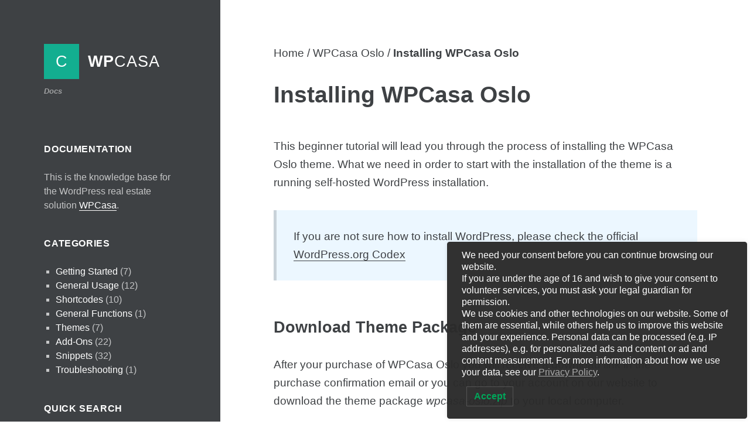

--- FILE ---
content_type: text/html; charset=UTF-8
request_url: https://docs.wpcasa.com/article/installing-wpcasa-oslo/
body_size: 6139
content:
<!DOCTYPE html>
<html lang="en-US" class="no-js">
<head>
	<meta charset="UTF-8">
	<meta name="viewport" content="width=device-width">
	<link rel="profile" href="http://gmpg.org/xfn/11">
	<link rel="pingback" href="https://docs.wpcasa.com/xmlrpc.php">
	<!--[if lt IE 9]>
	<script src="https://docs.wpcasa.com/wp-content/themes/twentyfifteen/js/html5.js"></script>
	<![endif]-->
	<script>(function(html){html.className = html.className.replace(/\bno-js\b/,'js')})(document.documentElement);</script>
<title>Installing WPCasa Oslo | WPCasa Documentation</title>

<!-- Start The SEO Framework by Sybre Waaijer -->
<meta name="description" content="This beginner tutorial will lead you through the process of installing the WPCasa Oslo theme. What we need in order to start with the installation of the theme&#8230;" />
<meta property="og:locale" content="en_US" />
<meta property="og:type" content="website" />
<meta property="og:title" content="Installing WPCasa Oslo | WPCasa Documentation" />
<meta property="og:description" content="This beginner tutorial will lead you through the process of installing the WPCasa Oslo theme. What we need in order to start with the installation of the theme is a running self-hosted WordPress&#8230;" />
<meta property="og:url" content="https://docs.wpcasa.com/article/installing-wpcasa-oslo/" />
<meta property="og:site_name" content="WPCasa Documentation" />
<meta name="twitter:card" content="summary" />
<meta name="twitter:title" content="Installing WPCasa Oslo | WPCasa Documentation" />
<meta name="twitter:description" content="This beginner tutorial will lead you through the process of installing the WPCasa Oslo theme. What we need in order to start with the installation of the theme is a running self-hosted WordPress&#8230;" />
<link rel="canonical" href="https://docs.wpcasa.com/article/installing-wpcasa-oslo/" />
<script type="application/ld+json">{"@context":"https://schema.org","@type":"BreadcrumbList","itemListElement":[{"@type":"ListItem","position":1,"item":{"@id":"https://docs.wpcasa.com/","name":"WPCasa Documentation"}},{"@type":"ListItem","position":2,"item":{"@id":"https://docs.wpcasa.com/article/category/wpcasa-oslo/","name":"WPCasa Oslo"}},{"@type":"ListItem","position":3,"item":{"@id":"https://docs.wpcasa.com/article/installing-wpcasa-oslo/","name":"Installing WPCasa Oslo"}}]}</script>
<!-- End The SEO Framework by Sybre Waaijer | 0.00265s -->

<link rel='dns-prefetch' href='//s.w.org' />
<link rel="alternate" type="application/rss+xml" title="WPCasa Documentation &raquo; Feed" href="https://docs.wpcasa.com/feed/" />
<link rel="alternate" type="application/rss+xml" title="WPCasa Documentation &raquo; Comments Feed" href="https://docs.wpcasa.com/comments/feed/" />
<link rel="alternate" type="application/rss+xml" title="WPCasa Documentation &raquo; Installing WPCasa Oslo Comments Feed" href="https://docs.wpcasa.com/article/installing-wpcasa-oslo/feed/" />
		<script type="text/javascript">
			window._wpemojiSettings = {"baseUrl":"https:\/\/s.w.org\/images\/core\/emoji\/2.2.1\/72x72\/","ext":".png","svgUrl":"https:\/\/s.w.org\/images\/core\/emoji\/2.2.1\/svg\/","svgExt":".svg","source":{"concatemoji":"https:\/\/docs.wpcasa.com\/wp-includes\/js\/wp-emoji-release.min.js?ver=4.7.31"}};
			!function(t,a,e){var r,n,i,o=a.createElement("canvas"),l=o.getContext&&o.getContext("2d");function c(t){var e=a.createElement("script");e.src=t,e.defer=e.type="text/javascript",a.getElementsByTagName("head")[0].appendChild(e)}for(i=Array("flag","emoji4"),e.supports={everything:!0,everythingExceptFlag:!0},n=0;n<i.length;n++)e.supports[i[n]]=function(t){var e,a=String.fromCharCode;if(!l||!l.fillText)return!1;switch(l.clearRect(0,0,o.width,o.height),l.textBaseline="top",l.font="600 32px Arial",t){case"flag":return(l.fillText(a(55356,56826,55356,56819),0,0),o.toDataURL().length<3e3)?!1:(l.clearRect(0,0,o.width,o.height),l.fillText(a(55356,57331,65039,8205,55356,57096),0,0),e=o.toDataURL(),l.clearRect(0,0,o.width,o.height),l.fillText(a(55356,57331,55356,57096),0,0),e!==o.toDataURL());case"emoji4":return l.fillText(a(55357,56425,55356,57341,8205,55357,56507),0,0),e=o.toDataURL(),l.clearRect(0,0,o.width,o.height),l.fillText(a(55357,56425,55356,57341,55357,56507),0,0),e!==o.toDataURL()}return!1}(i[n]),e.supports.everything=e.supports.everything&&e.supports[i[n]],"flag"!==i[n]&&(e.supports.everythingExceptFlag=e.supports.everythingExceptFlag&&e.supports[i[n]]);e.supports.everythingExceptFlag=e.supports.everythingExceptFlag&&!e.supports.flag,e.DOMReady=!1,e.readyCallback=function(){e.DOMReady=!0},e.supports.everything||(r=function(){e.readyCallback()},a.addEventListener?(a.addEventListener("DOMContentLoaded",r,!1),t.addEventListener("load",r,!1)):(t.attachEvent("onload",r),a.attachEvent("onreadystatechange",function(){"complete"===a.readyState&&e.readyCallback()})),(r=e.source||{}).concatemoji?c(r.concatemoji):r.wpemoji&&r.twemoji&&(c(r.twemoji),c(r.wpemoji)))}(window,document,window._wpemojiSettings);
		</script>
		<style type="text/css">
img.wp-smiley,
img.emoji {
	display: inline !important;
	border: none !important;
	box-shadow: none !important;
	height: 1em !important;
	width: 1em !important;
	margin: 0 .07em !important;
	vertical-align: -0.1em !important;
	background: none !important;
	padding: 0 !important;
}
</style>
<link rel='stylesheet' id='lwpcng-main-css'  href='https://docs.wpcasa.com/wp-content/plugins/luckywp-cookie-notice-gdpr/front/assets/main.min.css?ver=1.2.1' type='text/css' media='all' />
<link rel='stylesheet' id='twentyfifteen-css'  href='https://docs.wpcasa.com/wp-content/themes/twentyfifteen/style.css?ver=4.7.31' type='text/css' media='all' />
<link rel='stylesheet' id='twentyfifteen-wpsight-css'  href='https://docs.wpcasa.com/wp-content/themes/twentyfifteen-wpsight/style.css?ver=4.7.31' type='text/css' media='all' />
<link rel='stylesheet' id='dashicons-css'  href='https://docs.wpcasa.com/wp-includes/css/dashicons.min.css?ver=4.7.31' type='text/css' media='all' />
<link rel='stylesheet' id='twentyfifteen-fonts-css'  href='https://docs.wpcasa.com/wp-content/uploads/sites/6/fonts/c11e8d181023250d054770ad490abe45/font.css?v=1740573874' type='text/css' media='all' />
<link rel='stylesheet' id='genericons-css'  href='https://docs.wpcasa.com/wp-content/themes/twentyfifteen/genericons/genericons.css?ver=20201208' type='text/css' media='all' />
<link rel='stylesheet' id='twentyfifteen-style-css'  href='https://docs.wpcasa.com/wp-content/themes/twentyfifteen-wpsight/style.css?ver=20201208' type='text/css' media='all' />
<link rel='stylesheet' id='twentyfifteen-block-style-css'  href='https://docs.wpcasa.com/wp-content/themes/twentyfifteen/css/blocks.css?ver=20190102' type='text/css' media='all' />
<!--[if lt IE 9]>
<link rel='stylesheet' id='twentyfifteen-ie-css'  href='https://docs.wpcasa.com/wp-content/themes/twentyfifteen/css/ie.css?ver=20170916' type='text/css' media='all' />
<![endif]-->
<!--[if lt IE 8]>
<link rel='stylesheet' id='twentyfifteen-ie7-css'  href='https://docs.wpcasa.com/wp-content/themes/twentyfifteen/css/ie7.css?ver=20141210' type='text/css' media='all' />
<![endif]-->
<script type='text/javascript' src='https://docs.wpcasa.com/wp-includes/js/jquery/jquery.js?ver=1.12.4'></script>
<script type='text/javascript' src='https://docs.wpcasa.com/wp-includes/js/jquery/jquery-migrate.min.js?ver=1.4.1'></script>
<script type='text/javascript' src='https://docs.wpcasa.com/wp-content/plugins/luckywp-cookie-notice-gdpr/front/assets/main.min.js?ver=1.2.1'></script>
<link rel='https://api.w.org/' href='https://docs.wpcasa.com/wp-json/' />
<link rel="EditURI" type="application/rsd+xml" title="RSD" href="https://docs.wpcasa.com/xmlrpc.php?rsd" />
<link rel="wlwmanifest" type="application/wlwmanifest+xml" href="https://docs.wpcasa.com/wp-includes/wlwmanifest.xml" /> 
<link rel="alternate" type="application/json+oembed" href="https://docs.wpcasa.com/wp-json/oembed/1.0/embed?url=https%3A%2F%2Fdocs.wpcasa.com%2Farticle%2Finstalling-wpcasa-oslo%2F" />
<link rel="alternate" type="text/xml+oembed" href="https://docs.wpcasa.com/wp-json/oembed/1.0/embed?url=https%3A%2F%2Fdocs.wpcasa.com%2Farticle%2Finstalling-wpcasa-oslo%2F&#038;format=xml" />
		<style type="text/css" id="wp-custom-css">
			.gist .blob-num {
	min-width: 50px !important;
	width: 50px !important;
}

.single-wpkb-article.postid-21 .wpkb-rating,
.single-wpkb-article.postid-21 .wpkb-list-category-general-usage {
	display: none;
}

.single-wpkb-article.postid-170 .wpkb-rating,
.single-wpkb-article.postid-170 .wpkb-list-category-functions {
	display: none;
}

.single-wpkb-article table { margin-bottom: 60px }
.single-wpkb-article th { border-bottom-width: 2px; }
.single-wpkb-article th, .single-wpkb-article td { padding: 15px }

h3.wpkb-list-title { margin-top: 0 !important }		</style>
	</head>

<body class="wpkb-article-template-default single single-wpkb-article postid-527">
<div id="page" class="hfeed site">
	<a class="skip-link screen-reader-text" href="#content">Skip to content</a>

	<div id="sidebar" class="sidebar">
		<header id="masthead" class="site-header" role="banner">
			<div class="site-branding">
										<p class="site-title"><a href="https://docs.wpcasa.com/" rel="home"><strong>WP</strong>Casa <span>Docs</span></a></p>
									<button class="secondary-toggle">Menu and widgets</button>
			</div><!-- .site-branding -->
		</header><!-- .site-header -->

			<div id="secondary" class="secondary">

		
		
					<div id="widget-area" class="widget-area" role="complementary">
				<aside id="text-4" class="widget widget_text"><h2 class="widget-title">Documentation</h2>			<div class="textwidget"><p>This is the knowledge base for the WordPress real estate solution <a href="https://wpcasa.com" target="_blank">WPCasa</a>.</p>
</div>
		</aside><aside id="lc_taxonomy-2" class="widget widget_lc_taxonomy"><div id="lct-widget-wpkb-category-container" class="list-custom-taxonomy-widget"><h2 class="widget-title">Categories</h2><ul id="lct-widget-wpkb-category">	<li class="cat-item cat-item-5"><a href="https://docs.wpcasa.com/article/category/getting-started/" >Getting Started</a> (7)
</li>
	<li class="cat-item cat-item-6"><a href="https://docs.wpcasa.com/article/category/general-usage/" >General Usage</a> (12)
</li>
	<li class="cat-item cat-item-9"><a href="https://docs.wpcasa.com/article/category/shortcodes/" >Shortcodes</a> (10)
</li>
	<li class="cat-item cat-item-11"><a href="https://docs.wpcasa.com/article/category/general-functions/" >General Functions</a> (1)
</li>
	<li class="cat-item cat-item-14"><a href="https://docs.wpcasa.com/article/category/themes/" >Themes</a> (7)
</li>
	<li class="cat-item cat-item-7"><a href="https://docs.wpcasa.com/article/category/add-ons/" title="Add-Ons are basically Plugins, but specifically made for WPCasa. In order to use them you need the basic WPCasa Plugin installed and active.">Add-Ons</a> (22)
</li>
	<li class="cat-item cat-item-16"><a href="https://docs.wpcasa.com/article/category/snippets/" >Snippets</a> (32)
</li>
	<li class="cat-item cat-item-31"><a href="https://docs.wpcasa.com/article/category/troubleshooting/" >Troubleshooting</a> (1)
</li>
</ul></div></aside><aside id="text-2" class="widget widget_text"><h2 class="widget-title">Quick Search</h2>			<div class="textwidget">		<div class="wpkb-search">
		<form action="" method="get" class="wpkb-search-form wpkb-quick-search-form">
			<p>
				<span class="wpkb-search-input">
					<input type="text" name="wpkb-search" class="wpkb-search-term" placeholder="Quick Search" autocomplete="off" spellcheck="false" autocorrect="off" required />
				</span>
				<span class="wpkb-search-button" style="display: none;">
					<input type="submit" value="Search" />
				</span>
			</p>
		</form>
		<div class="wpkb-search-results">
		</div></div></div>
		</aside><aside id="text-3" class="widget widget_text"><h2 class="widget-title">Still have questions?</h2>			<div class="textwidget"><p>When you're still stuck <strong>after searching and reading</strong> our knowledge base and you are member of this site, please feel free to contact us for personal support.</p>
<p><a href="https://wpcasa.com/account/submit-ticket/" class="button">Contact Us</a></p>
</div>
		</aside><aside id="text-5" class="widget widget_text">			<div class="textwidget">WPCasa is a project by <a href="https://www.kybernetik-services.com/?utm_source=wpcasa-docs&amp;utm_medium=footer&amp;utm_campaign=link&amp;utm_content=project-by" target="_blank">Kybernetik Services LLC</a>. | <a href="https://wpcasa.com/legal-notice/" target="_blank">Legal Notice</a></div>
		</aside>			</div><!-- .widget-area -->
		
	</div><!-- .secondary -->

	</div><!-- .sidebar -->

	<div id="content" class="site-content">

	<div id="primary" class="content-area">
		<main id="main" class="site-main" role="main">

		
<article id="post-527" class="post-527 wpkb-article type-wpkb-article status-publish hentry wpkb-category-wpcasa-oslo">

	<header class="entry-header">
		<h1 class="entry-title">Installing WPCasa Oslo</h1>	</header><!-- .entry-header -->
    
	
	<div class="entry-content">
		<div id="wpkb-breadcrumbs"><p class="breadcrumb wpkb-breadcrumb"><span class="wpkb-breadcrumb-prefix"><a href="https://docs.wpcasa.com">Home</a></span> <span prefix="v: http://rdf.data-vocabulary.org/#"><span typeof="v:Breadcrumb"><a href="" rel="v:url" property="v:title"></a></span> / <span typeof="v:Breadcrumb"><a href="https://docs.wpcasa.com/article/category/wpcasa-oslo/" rel="v:url" property="v:title">WPCasa Oslo</a></span> / <span typeof="v:Breadcrumb"><strong property="v:title">Installing WPCasa Oslo</strong></span></span></p></div>		<script>
			(function(d) {
				var crumbs = d.getElementById('wpkb-breadcrumbs');
				var postContainer = d.querySelector('.wpkb-article');
				postContainer.insertBefore( crumbs, postContainer.firstChild );
			})(document);
		</script>
		<p>This beginner tutorial will lead you through the process of installing the WPCasa Oslo theme. What we need in order to start with the installation of the theme is a running self-hosted WordPress installation.</p>
<div class="wpkb-callout info">If you are not sure how to install WordPress, please check the official <a href="https://codex.wordpress.org/Installing_WordPress" target="_blank">WordPress.org Codex</a></div>
<h3><a id="download-theme-package" href="#download-theme-package" class="anchor"><span class="dashicons dashicons-admin-links"></span></a>Download Theme Package</h3>
<p>After your purchase of WPCasa Oslo you will receive a download link in the purchase confirmation email or you can go to your account on our website to download the theme package <em>wpcasa-oslo.zip</em> to your local computer.</p>
<h3><a id="upload-and-activate-theme" href="#upload-and-activate-theme" class="anchor"><span class="dashicons dashicons-admin-links"></span></a>Upload and Activate Theme</h3>
<p>Now you need to enter the admin of your WordPress installation and go to <em>WP-Admin > Appearance > Themes > Add New > Upload Theme</em> and browse to the theme package on your local computer and click on Install Now. Once the upload finished activate the theme.</p>
<figure id="attachment_528" style="width: 792px" class="wp-caption alignnone"><img src="https://docs.wpcasa.com/wp-content/uploads/sites/6/2016/06/wpcasa-oslo-theme-activated.png" alt="asdf" width="792" height="950" class="size-full wp-image-528" srcset="https://docs.wpcasa.com/wp-content/uploads/sites/6/2016/06/wpcasa-oslo-theme-activated.png 792w, https://docs.wpcasa.com/wp-content/uploads/sites/6/2016/06/wpcasa-oslo-theme-activated-250x300.png 250w, https://docs.wpcasa.com/wp-content/uploads/sites/6/2016/06/wpcasa-oslo-theme-activated-768x921.png 768w" sizes="(max-width: 792px) 100vw, 792px" /><figcaption class="wp-caption-text">WPCasa Oslo theme activated</figcaption></figure>
<h3><a id="install-required-plguins" href="#install-required-plguins" class="anchor"><span class="dashicons dashicons-admin-links"></span></a>Install Required Plguins</h3>
<p>The next important step is installing required plugins to make sure everything works. Therefore please go to <em>WP-Admin > Appearance > Install Plugins</em> and make sure that at least the required plugins (currently only WPCasa core) are installed and activated on your site.</p>
<figure id="attachment_529" style="width: 792px" class="wp-caption alignnone"><img src="https://docs.wpcasa.com/wp-content/uploads/sites/6/2016/06/wpcasa-olso-required-plugins.png" alt="Install required plugins" width="792" height="840" class="size-full wp-image-529" srcset="https://docs.wpcasa.com/wp-content/uploads/sites/6/2016/06/wpcasa-olso-required-plugins.png 792w, https://docs.wpcasa.com/wp-content/uploads/sites/6/2016/06/wpcasa-olso-required-plugins-283x300.png 283w, https://docs.wpcasa.com/wp-content/uploads/sites/6/2016/06/wpcasa-olso-required-plugins-768x815.png 768w" sizes="(max-width: 792px) 100vw, 792px" /><figcaption class="wp-caption-text">Install required plugins</figcaption></figure>
<h3><a id="install-recommended-plguins" href="#install-recommended-plguins" class="anchor"><span class="dashicons dashicons-admin-links"></span></a>Install Recommended Plguins</h3>
<p>As the name states we also recommend to install the recommended plugins to implement all the features the theme demo has and to make sure the one-click importer works. You can deactivate them later if you don’t need them.</p>
<figure id="attachment_530" style="width: 792px" class="wp-caption alignnone"><img src="https://docs.wpcasa.com/wp-content/uploads/sites/6/2016/06/wpcasa-olso-recommended-plugins.png" alt="Install recommended plugins" width="792" height="920" class="size-full wp-image-530" srcset="https://docs.wpcasa.com/wp-content/uploads/sites/6/2016/06/wpcasa-olso-recommended-plugins.png 792w, https://docs.wpcasa.com/wp-content/uploads/sites/6/2016/06/wpcasa-olso-recommended-plugins-258x300.png 258w, https://docs.wpcasa.com/wp-content/uploads/sites/6/2016/06/wpcasa-olso-recommended-plugins-768x892.png 768w" sizes="(max-width: 792px) 100vw, 792px" /><figcaption class="wp-caption-text">Install recommended plugins</figcaption></figure>
<p>The recommended plugins will not activate automatically like the required ones. That means that you need to activate them yourself. Just click on the link <em>Return to Required Plugins Installer</em> and mark all recommended plugin to bulk activate them. On <em>WP-Admin > Plugins</em> you can now see a list of plugins that we&#8217;ve just installed and activated.</p>
<p><img src="https://docs.wpcasa.com/wp-content/uploads/sites/6/2016/06/wpcasa-oslo-plugins-activated.png" alt="wpcasa-oslo-plugins-activated" width="792" height="1150" class="alignnone size-full wp-image-531" srcset="https://docs.wpcasa.com/wp-content/uploads/sites/6/2016/06/wpcasa-oslo-plugins-activated.png 792w, https://docs.wpcasa.com/wp-content/uploads/sites/6/2016/06/wpcasa-oslo-plugins-activated-207x300.png 207w, https://docs.wpcasa.com/wp-content/uploads/sites/6/2016/06/wpcasa-oslo-plugins-activated-768x1115.png 768w, https://docs.wpcasa.com/wp-content/uploads/sites/6/2016/06/wpcasa-oslo-plugins-activated-705x1024.png 705w" sizes="(max-width: 792px) 100vw, 792px" /></p>
<h3><a id="adding-content" href="#adding-content" class="anchor"><span class="dashicons dashicons-admin-links"></span></a>Adding Content</h3>
<p>After installing the required and optionally the recommended plugins WPCasa has been set up and you can start adding your content. If you would like to start with some demo content, please read the tutorial about our new one-click demo importer.</p>
<div class="wpkb-callout info">Also see <a href="https://docs.wpcasa.com/article/importing-demo-content-into-wpcasa-oslo/">Importing Demo Content into WPCasa Oslo</a></div>

<p class="wpkb-rating">Was this article helpful? <a href="/article/installing-wpcasa-oslo/?wpkb_action=rate&id=527&rating=5" rel="nofollow" class="wpkb-rating-option wpkb-rating-5">Yes</a> &middot; <a href="/article/installing-wpcasa-oslo/?wpkb_action=rate&id=527&rating=1" rel="nofollow" class="wpkb-rating-option wpkb-rating-1">No</a></p><div class="wpkb-list wpkb-list-category-wpcasa-oslo"><h3 class="wpkb-list-title">Other articles in WPCasa Oslo</h3><div class="wpkb-list-content"><ul><li class="wpkb-article-537 wpkb-even"><a href="https://docs.wpcasa.com/article/adding-a-logo-in-wpcasa-oslo/">Adding a Logo in WPCasa Oslo</a></li><li class="wpkb-article-550 wpkb-odd wpkb-first"><a href="https://docs.wpcasa.com/article/adding-a-newsletter-form-to-wpcasa-oslo/">Adding a Newsletter Form to WPCasa Oslo</a></li><li class="wpkb-article-546 wpkb-even"><a href="https://docs.wpcasa.com/article/changing-the-wpcasa-oslo-color-scheme/">Changing the WPCasa Oslo Color Scheme</a></li><li class="wpkb-article-547 wpkb-odd"><a href="https://docs.wpcasa.com/article/displaying-social-icons-in-wpcasa-oslo/">Displaying Social Icons in WPCasa Oslo</a></li><li class="wpkb-article-532 wpkb-even"><a href="https://docs.wpcasa.com/article/importing-demo-content-into-wpcasa-oslo/">Importing Demo Content into WPCasa Oslo</a></li><li class="wpkb-article-527 wpkb-odd"><a href="https://docs.wpcasa.com/article/installing-wpcasa-oslo/">Installing WPCasa Oslo</a></li><li class="wpkb-article-539 wpkb-even"><a href="https://docs.wpcasa.com/article/setting-up-the-wpcasa-oslo-home-page/">Setting up the WPCasa Oslo Home Page</a></li><li class="wpkb-article-540 wpkb-odd"><a href="https://docs.wpcasa.com/article/setting-up-the-wpcasa-oslo-single-listing-page/">Setting up the WPCasa Oslo Single Listing Page</a></li><li class="wpkb-article-545 wpkb-even"><a href="https://docs.wpcasa.com/article/using-the-wpcasa-oslo-header-settings/">Using the WPCasa Oslo Header Settings</a></li><li class="wpkb-article-543 wpkb-odd wpkb-last"><a href="https://docs.wpcasa.com/article/using-the-wpcasa-oslo-widget-areas/">Using the WPCasa Oslo Widget Areas</a></li></ul></div></div>	</div><!-- .entry-content -->

	<footer class="entry-footer">
					</footer><!-- .entry-footer -->

</article><!-- #post-## -->

		</main><!-- .site-main -->
	</div><!-- .content-area -->


	</div><!-- .site-content -->

</div><!-- .site -->

		<script type="text/javascript">
			var wpkb_config = {
				'base_path': '/article/',
				'base_url': 'https://docs.wpcasa.com/article/'
			};

			(function() {
				/* move alerts to start of post container  */
				var alert = document.querySelector('.wpkb-alert');
				if( alert ) {
					var parent = document.querySelector('.wpkb-article');
					parent.insertBefore( alert, parent.firstChild );
				}
			})();
		</script>
		<script type='text/javascript' src='https://docs.wpcasa.com/wp-content/themes/twentyfifteen-wpsight/js/jquery.smooth-scroll.min.js?ver=4.7.31'></script>
<script type='text/javascript' src='https://docs.wpcasa.com/wp-content/themes/twentyfifteen-wpsight/js/scripts.js?ver=4.7.31'></script>
<script type='text/javascript' src='https://docs.wpcasa.com/wp-content/themes/twentyfifteen/js/skip-link-focus-fix.js?ver=20141028'></script>
<script type='text/javascript'>
/* <![CDATA[ */
var screenReaderText = {"expand":"<span class=\"screen-reader-text\">expand child menu<\/span>","collapse":"<span class=\"screen-reader-text\">collapse child menu<\/span>"};
/* ]]> */
</script>
<script type='text/javascript' src='https://docs.wpcasa.com/wp-content/themes/twentyfifteen/js/functions.js?ver=20171218'></script>
<script type='text/javascript' src='https://docs.wpcasa.com/wp-includes/js/wp-embed.min.js?ver=4.7.31'></script>
<script type='text/javascript'>
/* <![CDATA[ */
var wpkb_search_vars = {"ajaxurl":"https:\/\/docs.wpcasa.com\/wp-admin\/admin-ajax.php"};
/* ]]> */
</script>
<script type='text/javascript' src='https://docs.wpcasa.com/wp-content/plugins/wp-knowledge-base-master/assets/js/search.min.js?ver=1.2'></script>
<div class="js-lwpcngNotice lwpcngNotice lwpcngNotice-float lwpcngNoticeBox lwpcngNoticeBox-bottomRight lwpcngNotice-dark lwpcngHide" data-cookie-expire="432000000" data-status-accepted="1" data-status-rejected="2" data-reload-after-accept="1" data-reload-after-reject="" data-use-show-again="1" style="bottom:5px;right:5px;"><div class="lwpcngNotice_message">
    We need your consent before you can continue browsing our website.<br />
If you are under the age of 16 and wish to give your consent to volunteer services, you must ask your legal guardian for permission.<br />
We use cookies and other technologies on our website. Some of them are essential, while others help us to improve this website and your experience. Personal data can be processed (e.g. IP addresses), e.g. for personalized ads and content or ad and content measurement. For more information about how we use your data, see our <a href="https://wpcasa.com/privacy-policy/" target="_blank">Privacy Policy</a>.</div>
<div class="lwpcngNotice_buttons">
    <div class="lwpcngNotice_accept js-lwpcngAccept">
        Accept    </div>
        </div>
</div><div class="js-lwpcngShowAgain lwpcngShowAgain lwpcngShowAgain-bottomFloat lwpcngShowAgain-sideFloat lwpcngShowAgain-bottomLeft lwpcngShowAgain-dark lwpcngHide lwpcngHide" style="bottom:5px;left:5px">Cookie Notice</div>
</body>
</html>


--- FILE ---
content_type: text/css
request_url: https://docs.wpcasa.com/wp-content/themes/twentyfifteen-wpsight/style.css?ver=4.7.31
body_size: 2872
content:
/*
Theme Name: Twenty Fifteen WPSight
Theme URI: http://docs.wpsight.com
Author: Simon Rimkus
Author URI: http://wpsight.com
Description: Twenty Fifteen child theme for docs.wpsight.com and blog.wpsight.com
Version: 1.0.0
Template: twentyfifteen
*/

html, body, button, input, select, textarea,
h1, h2, h3, h4, h5, h6,
.post-navigation .post-title,
.widget-title,
.page-title {
	font-family: 'Open Sans', sans-serif;
}

h1, h2, h3, h4, h5, h6 {
	font-weight: 600;
}

button, input, select, textarea {
	background-color: #f1f5f9;
}

a {
	-webkit-transition: .05s ease-in-out;
	transition: .05s ease-in-out;
}

a:hover,
a:active {
	outline: 0;
}

a.button {
	border: 0;
	color: #fff;
    font-size: 14px;
    font-weight: 400;
    padding: 1em 2em;
    border-radius: 3px;
    background: #3e4144;
    letter-spacing: .05em;
    text-decoration: none;
    text-transform: uppercase;
    -webkit-appearance: none;
}

.sidebar a.button {
	background-color: rgba(255,255,255,.1);
}

a.button:hover,
a.button:focus {
	color: #fff;
	opacity: .95;
}

ul,
.widget_archive ul,
.widget_categories ul,
.widget_links ul,
.widget_meta ul,
.widget_nav_menu ul,
.widget_pages ul,
.widget_recent_comments ul,
.widget_recent_entries ul {
	list-style: square;
	padding-left: 20px;
}

code, pre {
	background-color: #f1f5f9;
	border: 1px solid #e1e1e8;
	border-radius: 3px;
	color: #7f5c6f;
	padding: 3px 4px;
}

pre {
	padding: 20px;
	white-space: pre;
	word-wrap: normal;
}

h3 .anchor {
	border: 0;
	display: inline-block;
	line-height: 20px;
	margin-left: -25px;
	padding-right: 5px;
	outline: none;
	visibility: hidden;
}

h3:hover .anchor {
	visibility: visible;
}

.site-title {
	font-family: Roboto, sans-serif;
	font-weight: 300;
	letter-spacing: 1px;
	text-transform: uppercase;
	-moz-osx-font-smoothing: grayscale;
	-webkit-font-smoothing: antialiased;
}

.site-title a {
	outline: none;
}

.site-title strong {
	color: rgba(255,255,255,1);
	font-weight: 700;
}

.site-title span {
	color: rgba(255,255,255,1);
	font-size: small;
	font-style: italic;
	font-weight: bold;
	letter-spacing: normal;
	opacity: .5;
	text-transform: none;
}

.site-title a:before {
	background-color: #13ae90;
	color: #fff;
	content: 'C';
	display: inline-block;
	font-weight: 300;
	height: 60px;
	line-height: 60px;
	margin-right: 15px;
	text-align: center;
	vertical-align: baseline;
	width: 60px;
}

.site-main {
	padding-top: 0;
}

.site,
.site-content,
.content-area {

}

.hentry,
.page-header,
.page-content {
	box-shadow: none;
	margin-left: 0;
	margin-right: 0;
}

.entry-footer {
	background-color: #fff !important;
	padding-top: 0;
}

.site-info {
	padding: 0;
}

.archive-title {
	padding: 7.6923%;
	padding-bottom: 0;
}

@media screen and (min-width: 59.6875em) {
	.archive-title {
		padding: 10%;
		padding-bottom: 0;
	}
}

.archive-title .page-title {

}

.site-footer {
	box-shadow: none !important;
}

@media screen and (min-width: 59.6875em) {
	.widget {
		margin-bottom: 11.1111%;
	}
}

#wpkb-breadcrumbs {
	padding: 0 7.6923%;
}

@media screen and (min-width: 59.6875em) {
	.wpkb-alert,
	#wpkb-breadcrumbs {
		padding: 0 10%;
	}
}

#primary .wpkb-search-form {
	display: table;
	width: 100%;
}

#primary .wpkb-search-form p {
	display: table-row;
}

#primary .wpkb-search-input,
#primary .wpkb-search-button {
	display: table-cell;
}

#primary .wpkb-search-input {
	padding-right: 4%;
	width: 75%;
}

#primary .wpkb-search-button {
	width: 25%;
}

#primary .wpkb-search-button input {
	display: block;
	width: 100%;
}

.wpkb-list {
	padding: 0;
}

.home .wpkb-list {
	border: 1px solid #f1f5f9;
	margin: 6% 0;
}

.home .wpkb-list-title {
	background-color: #f1f5f9;
	font-size: 20px;
	margin: 0 !important;
	padding: 2% 3%;
}

.home .wpkb-list-content {
	padding: 3%;
}

.wpkb-list-content a {
	border-bottom: 0;
	text-decoration: none;
}

.home .wpkb-list-content ul:last-child,
.home .wpkb-list-content p:last-child {
	margin-bottom: 0;
}

.tax-wpkb-category .wpkb-list-title,
.tax-wpkb-keyword .wpkb-list-title {
	display: none;
}

.wpkb-list .wpkb-list-content ul {
	padding: 0 20px;
}

.home .wpkb-list .wpkb-list-content ul {
	margin: 0;
	overflow: hidden;
}

.wpkb-list .wpkb-list-content ul li {
	list-style: square;
}

.home .wpkb-list .wpkb-list-content ul li {
	margin: 0;
	padding: 0;
}

@media screen and (min-width: 59.6875em) {
	
	.home .wpkb-list .wpkb-list-content ul li {
		float: left;
		width: 49.5%;
	}
	
	.home .wpkb-list .wpkb-list-content ul li.wpkb-even {
		margin-right: 1%;
	}

}

.wpkb-search-placeholder {
	font-size: smaller;
	opacity: .75;
}

.wpkb-rating {
	border-top: 2px solid #f1f5f9;
	margin-top: 8%;
	padding-top: 4%;
}

.wpkb-alert,
.wpsight-alert,
.wpkb-callout {
	background: #f1f5f9;
	border-left: 5px solid rgba(0,0,0,.15);
	margin: 0 7.6923% 4%;
	padding: 4%;
}

@media screen and (min-width: 59.6875em) {
	.wpkb-alert,
	.wpsight-alert,
	.wpkb-callout {
		margin: 0 10% 4%;
	}
}

.entry-content .wpkb-alert,
.entry-content .wpsight-alert,
.entry-content .wpkb-callout {
	margin: 4% 0;
}

.wpkb-alert {
	padding: 2% 4%;
}

.wpsight-alert.success,
.wpkb-alert.success,
.wpkb-callout.success {
	background: #e1f3c5;
}

.wpsight-alert.info,
.wpkb-alert.info,
.wpkb-callout.info {
	background: #ecf7ff;
}

.wpsight-alert.warning,
.wpkb-alert.warning,
.wpkb-callout.warning {
	background: #fde8e8;
}

.wpsight-alert > *:first-child,
.wpkb-alert > *:first-child,
.wpkb-callout > *:first-child {
	margin-top: 0;
}

.wpsight-alert > *:last-child,
.wpkb-alert > *:last-child,
.wpkb-callout > *:last-child {
	margin-bottom: 0;
}

button, input[type="button"], input[type="reset"], input[type="submit"], .pagination .prev, .pagination .next, .widget_calendar tbody a, .page-links a, .sticky-post {
	background-color: #3e4144 !important;
}

button:hover, button:focus, input[type="button"]:hover, input[type="button"]:focus, input[type="reset"]:hover, input[type="reset"]:focus, input[type="submit"]:hover, input[type="submit"]:focus, .pagination .prev:hover, .pagination .prev:focus, .pagination .next:hover, .pagination .next:focus, .widget_calendar tbody a:hover, .widget_calendar tbody a:focus, .page-links a:hover, .page-links a:focus {
	opacity: .9;
}

.post-navigation a {
	background-color: #f1f5f9;
	opacity: .9;
}

.post-navigation a:hover {
	opacity: 1;
}

.mc4wp-form label {
	display: none;
}

@media screen and (min-width: 59.6875em) {
.widget input[type="submit"] {
	background-color: rgba(255,255,255,.1) !important;
	color: #fff !important;
}
}

.simple-social-icons ul li:first-child {
	margin-left: 0 !important;
}

/* Color Scheme */

/* Background Color */
body {
	background-color: #fff;
}

/* Sidebar Background Color */
body:before,
.site-header {
	background-color: #3e4144;
}

/* Box Background Color */
.post-navigation,
.pagination,
.secondary,
.site-footer,
.hentry,
.page-header,
.page-content,
.comments-area,
.widecolumn {
	background-color: #ffffff;
}

/* Box Background Color */
button,
input[type="button"],
input[type="reset"],
input[type="submit"],
.pagination .prev,
.pagination .next,
.widget_calendar tbody a,
.widget_calendar tbody a:hover,
.widget_calendar tbody a:focus,
.page-links a,
.page-links a:hover,
.page-links a:focus,
.sticky-post {
	color: #ffffff;
}

/* Main Text Color */
button,
input[type="button"],
input[type="reset"],
input[type="submit"],
.pagination .prev,
.pagination .next,
.widget_calendar tbody a,
.page-links a,
.sticky-post {
	background-color: #3e4144;
}

/* Main Text Color */
body,
blockquote cite,
blockquote small,
a,
.dropdown-toggle:after,
.image-navigation a:hover,
.image-navigation a:focus,
.comment-navigation a:hover,
.comment-navigation a:focus,
.widget-title,
.entry-footer a:hover,
.entry-footer a:focus,
.comment-metadata a:hover,
.comment-metadata a:focus,
.pingback .edit-link a:hover,
.pingback .edit-link a:focus,
.comment-list .reply a:hover,
.comment-list .reply a:focus,
.site-info a:hover,
.site-info a:focus {
	color: #3e4144;
}

/* Main Text Color */
.entry-content a,
.entry-summary a,
.page-content a,
.comment-content a,
.pingback .comment-body > a,
.author-description a,
.taxonomy-description a,
.textwidget a,
.entry-footer a:hover,
.comment-metadata a:hover,
.pingback .edit-link a:hover,
.comment-list .reply a:hover,
.site-info a:hover {
	border-color: #3e4144;
}

/* Secondary Text Color */
button:hover,
button:focus,
input[type="button"]:hover,
input[type="button"]:focus,
input[type="reset"]:hover,
input[type="reset"]:focus,
input[type="submit"]:hover,
input[type="submit"]:focus,
.pagination .prev:hover,
.pagination .prev:focus,
.pagination .next:hover,
.pagination .next:focus,
.widget_calendar tbody a:hover,
.widget_calendar tbody a:focus,
.page-links a:hover,
.page-links a:focus {
	background-color: #3e4144; /* Fallback for IE7 and IE8 */
	background-color: rgba( 62, 69, 75, 0.7 );
}

/* Secondary Text Color */
blockquote,
a:hover,
a:focus,
.main-navigation .menu-item-description,
.post-navigation .meta-nav,
.post-navigation a:hover .post-title,
.post-navigation a:focus .post-title,
.image-navigation,
.image-navigation a,
.comment-navigation,
.comment-navigation a,
.widget,
.author-heading,
.entry-footer,
.entry-footer a,
.taxonomy-description,
.page-links > .page-links-title,
.entry-caption,
.comment-author,
.comment-metadata,
.comment-metadata a,
.pingback .edit-link,
.pingback .edit-link a,
.post-password-form label,
.comment-form label,
.comment-notes,
.comment-awaiting-moderation,
.logged-in-as,
.form-allowed-tags,
.no-comments,
.site-info,
.site-info a,
.wp-caption-text,
.gallery-caption,
.comment-list .reply a,
.widecolumn label,
.widecolumn .mu_register label {
	color: #3e4144; /* Fallback for IE7 and IE8 */
	color: rgba( 62, 69, 75, 0.7 );
}

/* Secondary Text Color */
blockquote,
.logged-in-as a:hover,
.comment-author a:hover {
	border-color: #3e4144; /* Fallback for IE7 and IE8 */
	border-color: rgba( 62, 69, 75, 0.7 );
}

/* Border Color */
hr,
.dropdown-toggle:hover,
.dropdown-toggle:focus {
	background-color: #3e4144; /* Fallback for IE7 and IE8 */
	background-color: rgba( 62, 69, 75, 0.1 );
}

/* Border Color */
pre,
abbr[title],
table,
th,
td,
input,
textarea,
.main-navigation ul,
.main-navigation li,
.post-navigation,
.post-navigation div + div,
.pagination,
.comment-navigation,
.widget li,
.widget_categories .children,
.widget_nav_menu .sub-menu,
.widget_pages .children,
.site-header,
.site-footer,
.hentry + .hentry,
.author-info,
.entry-content .page-links a,
.page-links > span,
.page-header,
.comments-area,
.comment-list + .comment-respond,
.comment-list article,
.comment-list .pingback,
.comment-list .trackback,
.comment-list .reply a,
.no-comments {
	border-color: #3e4144; /* Fallback for IE7 and IE8 */
	border-color: rgba( 62, 69, 75, 0.1 );
}

/* Border Focus Color */
a:focus,
button:focus,
input:focus {
	outline-color: #3e4144; /* Fallback for IE7 and IE8 */
	outline-color: rgba( 62, 69, 75, 0.3 );
}

input:focus,
textarea:focus {
	border-color: #3e4144; /* Fallback for IE7 and IE8 */
	border-color: rgba( 62, 69, 75, 0.3 );
}

/* Sidebar Link Color */
.secondary-toggle:before {
	color: #ffffff;
}

.site-title a,
.site-description {
	color: #ffffff;
}

/* Sidebar Text Color */
.site-title a:hover,
.site-title a:focus {
	color: rgba( 255, 255, 255, 0.7 );
}

/* Sidebar Border Color */
.secondary-toggle {
	border-color: #ffffff; /* Fallback for IE7 and IE8 */
	border-color: rgba( 255, 255, 255, 0.1 );
}

/* Sidebar Border Focus Color */
.secondary-toggle:hover,
.secondary-toggle:focus {
	border-color: #ffffff; /* Fallback for IE7 and IE8 */
	border-color: rgba( 255, 255, 255, 0.3 );
}

.site-title a {
	outline-color: #ffffff; /* Fallback for IE7 and IE8 */
	outline-color: rgba( 255, 255, 255, 0.3 );
}

/* Meta Background Color */
.entry-footer {
	background-color: #f7f7f7;
}

@media screen and (min-width: 38.75em) {
	/* Main Text Color */
	.page-header {
		border-color: #3e4144;
	}
}

@media screen and (min-width: 59.6875em) {
	/* Make sure its transparent on desktop */
	.site-header,
	.secondary {
		background-color: transparent;
	}

	/* Sidebar Background Color */
	.widget button,
	.widget input[type="button"],
	.widget input[type="reset"],
	.widget input[type="submit"],
	.widget_calendar tbody a,
	.widget_calendar tbody a:hover,
	.widget_calendar tbody a:focus {
		color: #3e4144;
	}

	/* Sidebar Link Color */
	.secondary a,
	.dropdown-toggle:after,
	.widget-title,
	.widget blockquote cite,
	.widget blockquote small {
		color: #ffffff;
	}

	.widget button,
	.widget input[type="button"],
	.widget input[type="reset"],
	.widget input[type="submit"],
	.widget_calendar tbody a {
		background-color: #ffffff;
	}

	.textwidget a {
		border-color: #ffffff;
	}

	/* Sidebar Text Color */
	.secondary a:hover,
	.secondary a:focus,
	.main-navigation .menu-item-description,
	.widget,
	.widget blockquote,
	.widget .wp-caption-text,
	.widget .gallery-caption {
		color: rgba( 255, 255, 255, 0.7 );
	}

	.widget button:hover,
	.widget button:focus,
	.widget input[type="button"]:hover,
	.widget input[type="button"]:focus,
	.widget input[type="reset"]:hover,
	.widget input[type="reset"]:focus,
	.widget input[type="submit"]:hover,
	.widget input[type="submit"]:focus,
	.widget_calendar tbody a:hover,
	.widget_calendar tbody a:focus {
		background-color: rgba( 255, 255, 255, 0.7 );
	}

	.widget blockquote {
		border-color: rgba( 255, 255, 255, 0.7 );
	}

	/* Sidebar Border Color */
	.main-navigation ul,
	.main-navigation li,
	.widget input,
	.widget textarea,
	.widget table,
	.widget th,
	.widget td,
	.widget pre,
	.widget li,
	.widget_categories .children,
	.widget_nav_menu .sub-menu,
	.widget_pages .children,
	.widget abbr[title] {
		border-color: rgba( 255, 255, 255, 0.1 );
	}

	.dropdown-toggle:hover,
	.dropdown-toggle:focus,
	.widget hr {
		background-color: rgba( 255, 255, 255, 0.1 );
	}

	.widget input:focus,
	.widget textarea:focus {
		border-color: rgba( 255, 255, 255, 0.3 );
	}

	.sidebar a:focus,
	.dropdown-toggle:focus {
		outline-color: rgba( 255, 255, 255, 0.3 );
	}
}


.hentry.has-post-thumbnail {
    padding-top: 4em;
}	

--- FILE ---
content_type: text/css
request_url: https://docs.wpcasa.com/wp-content/themes/twentyfifteen-wpsight/style.css?ver=20201208
body_size: 2872
content:
/*
Theme Name: Twenty Fifteen WPSight
Theme URI: http://docs.wpsight.com
Author: Simon Rimkus
Author URI: http://wpsight.com
Description: Twenty Fifteen child theme for docs.wpsight.com and blog.wpsight.com
Version: 1.0.0
Template: twentyfifteen
*/

html, body, button, input, select, textarea,
h1, h2, h3, h4, h5, h6,
.post-navigation .post-title,
.widget-title,
.page-title {
	font-family: 'Open Sans', sans-serif;
}

h1, h2, h3, h4, h5, h6 {
	font-weight: 600;
}

button, input, select, textarea {
	background-color: #f1f5f9;
}

a {
	-webkit-transition: .05s ease-in-out;
	transition: .05s ease-in-out;
}

a:hover,
a:active {
	outline: 0;
}

a.button {
	border: 0;
	color: #fff;
    font-size: 14px;
    font-weight: 400;
    padding: 1em 2em;
    border-radius: 3px;
    background: #3e4144;
    letter-spacing: .05em;
    text-decoration: none;
    text-transform: uppercase;
    -webkit-appearance: none;
}

.sidebar a.button {
	background-color: rgba(255,255,255,.1);
}

a.button:hover,
a.button:focus {
	color: #fff;
	opacity: .95;
}

ul,
.widget_archive ul,
.widget_categories ul,
.widget_links ul,
.widget_meta ul,
.widget_nav_menu ul,
.widget_pages ul,
.widget_recent_comments ul,
.widget_recent_entries ul {
	list-style: square;
	padding-left: 20px;
}

code, pre {
	background-color: #f1f5f9;
	border: 1px solid #e1e1e8;
	border-radius: 3px;
	color: #7f5c6f;
	padding: 3px 4px;
}

pre {
	padding: 20px;
	white-space: pre;
	word-wrap: normal;
}

h3 .anchor {
	border: 0;
	display: inline-block;
	line-height: 20px;
	margin-left: -25px;
	padding-right: 5px;
	outline: none;
	visibility: hidden;
}

h3:hover .anchor {
	visibility: visible;
}

.site-title {
	font-family: Roboto, sans-serif;
	font-weight: 300;
	letter-spacing: 1px;
	text-transform: uppercase;
	-moz-osx-font-smoothing: grayscale;
	-webkit-font-smoothing: antialiased;
}

.site-title a {
	outline: none;
}

.site-title strong {
	color: rgba(255,255,255,1);
	font-weight: 700;
}

.site-title span {
	color: rgba(255,255,255,1);
	font-size: small;
	font-style: italic;
	font-weight: bold;
	letter-spacing: normal;
	opacity: .5;
	text-transform: none;
}

.site-title a:before {
	background-color: #13ae90;
	color: #fff;
	content: 'C';
	display: inline-block;
	font-weight: 300;
	height: 60px;
	line-height: 60px;
	margin-right: 15px;
	text-align: center;
	vertical-align: baseline;
	width: 60px;
}

.site-main {
	padding-top: 0;
}

.site,
.site-content,
.content-area {

}

.hentry,
.page-header,
.page-content {
	box-shadow: none;
	margin-left: 0;
	margin-right: 0;
}

.entry-footer {
	background-color: #fff !important;
	padding-top: 0;
}

.site-info {
	padding: 0;
}

.archive-title {
	padding: 7.6923%;
	padding-bottom: 0;
}

@media screen and (min-width: 59.6875em) {
	.archive-title {
		padding: 10%;
		padding-bottom: 0;
	}
}

.archive-title .page-title {

}

.site-footer {
	box-shadow: none !important;
}

@media screen and (min-width: 59.6875em) {
	.widget {
		margin-bottom: 11.1111%;
	}
}

#wpkb-breadcrumbs {
	padding: 0 7.6923%;
}

@media screen and (min-width: 59.6875em) {
	.wpkb-alert,
	#wpkb-breadcrumbs {
		padding: 0 10%;
	}
}

#primary .wpkb-search-form {
	display: table;
	width: 100%;
}

#primary .wpkb-search-form p {
	display: table-row;
}

#primary .wpkb-search-input,
#primary .wpkb-search-button {
	display: table-cell;
}

#primary .wpkb-search-input {
	padding-right: 4%;
	width: 75%;
}

#primary .wpkb-search-button {
	width: 25%;
}

#primary .wpkb-search-button input {
	display: block;
	width: 100%;
}

.wpkb-list {
	padding: 0;
}

.home .wpkb-list {
	border: 1px solid #f1f5f9;
	margin: 6% 0;
}

.home .wpkb-list-title {
	background-color: #f1f5f9;
	font-size: 20px;
	margin: 0 !important;
	padding: 2% 3%;
}

.home .wpkb-list-content {
	padding: 3%;
}

.wpkb-list-content a {
	border-bottom: 0;
	text-decoration: none;
}

.home .wpkb-list-content ul:last-child,
.home .wpkb-list-content p:last-child {
	margin-bottom: 0;
}

.tax-wpkb-category .wpkb-list-title,
.tax-wpkb-keyword .wpkb-list-title {
	display: none;
}

.wpkb-list .wpkb-list-content ul {
	padding: 0 20px;
}

.home .wpkb-list .wpkb-list-content ul {
	margin: 0;
	overflow: hidden;
}

.wpkb-list .wpkb-list-content ul li {
	list-style: square;
}

.home .wpkb-list .wpkb-list-content ul li {
	margin: 0;
	padding: 0;
}

@media screen and (min-width: 59.6875em) {
	
	.home .wpkb-list .wpkb-list-content ul li {
		float: left;
		width: 49.5%;
	}
	
	.home .wpkb-list .wpkb-list-content ul li.wpkb-even {
		margin-right: 1%;
	}

}

.wpkb-search-placeholder {
	font-size: smaller;
	opacity: .75;
}

.wpkb-rating {
	border-top: 2px solid #f1f5f9;
	margin-top: 8%;
	padding-top: 4%;
}

.wpkb-alert,
.wpsight-alert,
.wpkb-callout {
	background: #f1f5f9;
	border-left: 5px solid rgba(0,0,0,.15);
	margin: 0 7.6923% 4%;
	padding: 4%;
}

@media screen and (min-width: 59.6875em) {
	.wpkb-alert,
	.wpsight-alert,
	.wpkb-callout {
		margin: 0 10% 4%;
	}
}

.entry-content .wpkb-alert,
.entry-content .wpsight-alert,
.entry-content .wpkb-callout {
	margin: 4% 0;
}

.wpkb-alert {
	padding: 2% 4%;
}

.wpsight-alert.success,
.wpkb-alert.success,
.wpkb-callout.success {
	background: #e1f3c5;
}

.wpsight-alert.info,
.wpkb-alert.info,
.wpkb-callout.info {
	background: #ecf7ff;
}

.wpsight-alert.warning,
.wpkb-alert.warning,
.wpkb-callout.warning {
	background: #fde8e8;
}

.wpsight-alert > *:first-child,
.wpkb-alert > *:first-child,
.wpkb-callout > *:first-child {
	margin-top: 0;
}

.wpsight-alert > *:last-child,
.wpkb-alert > *:last-child,
.wpkb-callout > *:last-child {
	margin-bottom: 0;
}

button, input[type="button"], input[type="reset"], input[type="submit"], .pagination .prev, .pagination .next, .widget_calendar tbody a, .page-links a, .sticky-post {
	background-color: #3e4144 !important;
}

button:hover, button:focus, input[type="button"]:hover, input[type="button"]:focus, input[type="reset"]:hover, input[type="reset"]:focus, input[type="submit"]:hover, input[type="submit"]:focus, .pagination .prev:hover, .pagination .prev:focus, .pagination .next:hover, .pagination .next:focus, .widget_calendar tbody a:hover, .widget_calendar tbody a:focus, .page-links a:hover, .page-links a:focus {
	opacity: .9;
}

.post-navigation a {
	background-color: #f1f5f9;
	opacity: .9;
}

.post-navigation a:hover {
	opacity: 1;
}

.mc4wp-form label {
	display: none;
}

@media screen and (min-width: 59.6875em) {
.widget input[type="submit"] {
	background-color: rgba(255,255,255,.1) !important;
	color: #fff !important;
}
}

.simple-social-icons ul li:first-child {
	margin-left: 0 !important;
}

/* Color Scheme */

/* Background Color */
body {
	background-color: #fff;
}

/* Sidebar Background Color */
body:before,
.site-header {
	background-color: #3e4144;
}

/* Box Background Color */
.post-navigation,
.pagination,
.secondary,
.site-footer,
.hentry,
.page-header,
.page-content,
.comments-area,
.widecolumn {
	background-color: #ffffff;
}

/* Box Background Color */
button,
input[type="button"],
input[type="reset"],
input[type="submit"],
.pagination .prev,
.pagination .next,
.widget_calendar tbody a,
.widget_calendar tbody a:hover,
.widget_calendar tbody a:focus,
.page-links a,
.page-links a:hover,
.page-links a:focus,
.sticky-post {
	color: #ffffff;
}

/* Main Text Color */
button,
input[type="button"],
input[type="reset"],
input[type="submit"],
.pagination .prev,
.pagination .next,
.widget_calendar tbody a,
.page-links a,
.sticky-post {
	background-color: #3e4144;
}

/* Main Text Color */
body,
blockquote cite,
blockquote small,
a,
.dropdown-toggle:after,
.image-navigation a:hover,
.image-navigation a:focus,
.comment-navigation a:hover,
.comment-navigation a:focus,
.widget-title,
.entry-footer a:hover,
.entry-footer a:focus,
.comment-metadata a:hover,
.comment-metadata a:focus,
.pingback .edit-link a:hover,
.pingback .edit-link a:focus,
.comment-list .reply a:hover,
.comment-list .reply a:focus,
.site-info a:hover,
.site-info a:focus {
	color: #3e4144;
}

/* Main Text Color */
.entry-content a,
.entry-summary a,
.page-content a,
.comment-content a,
.pingback .comment-body > a,
.author-description a,
.taxonomy-description a,
.textwidget a,
.entry-footer a:hover,
.comment-metadata a:hover,
.pingback .edit-link a:hover,
.comment-list .reply a:hover,
.site-info a:hover {
	border-color: #3e4144;
}

/* Secondary Text Color */
button:hover,
button:focus,
input[type="button"]:hover,
input[type="button"]:focus,
input[type="reset"]:hover,
input[type="reset"]:focus,
input[type="submit"]:hover,
input[type="submit"]:focus,
.pagination .prev:hover,
.pagination .prev:focus,
.pagination .next:hover,
.pagination .next:focus,
.widget_calendar tbody a:hover,
.widget_calendar tbody a:focus,
.page-links a:hover,
.page-links a:focus {
	background-color: #3e4144; /* Fallback for IE7 and IE8 */
	background-color: rgba( 62, 69, 75, 0.7 );
}

/* Secondary Text Color */
blockquote,
a:hover,
a:focus,
.main-navigation .menu-item-description,
.post-navigation .meta-nav,
.post-navigation a:hover .post-title,
.post-navigation a:focus .post-title,
.image-navigation,
.image-navigation a,
.comment-navigation,
.comment-navigation a,
.widget,
.author-heading,
.entry-footer,
.entry-footer a,
.taxonomy-description,
.page-links > .page-links-title,
.entry-caption,
.comment-author,
.comment-metadata,
.comment-metadata a,
.pingback .edit-link,
.pingback .edit-link a,
.post-password-form label,
.comment-form label,
.comment-notes,
.comment-awaiting-moderation,
.logged-in-as,
.form-allowed-tags,
.no-comments,
.site-info,
.site-info a,
.wp-caption-text,
.gallery-caption,
.comment-list .reply a,
.widecolumn label,
.widecolumn .mu_register label {
	color: #3e4144; /* Fallback for IE7 and IE8 */
	color: rgba( 62, 69, 75, 0.7 );
}

/* Secondary Text Color */
blockquote,
.logged-in-as a:hover,
.comment-author a:hover {
	border-color: #3e4144; /* Fallback for IE7 and IE8 */
	border-color: rgba( 62, 69, 75, 0.7 );
}

/* Border Color */
hr,
.dropdown-toggle:hover,
.dropdown-toggle:focus {
	background-color: #3e4144; /* Fallback for IE7 and IE8 */
	background-color: rgba( 62, 69, 75, 0.1 );
}

/* Border Color */
pre,
abbr[title],
table,
th,
td,
input,
textarea,
.main-navigation ul,
.main-navigation li,
.post-navigation,
.post-navigation div + div,
.pagination,
.comment-navigation,
.widget li,
.widget_categories .children,
.widget_nav_menu .sub-menu,
.widget_pages .children,
.site-header,
.site-footer,
.hentry + .hentry,
.author-info,
.entry-content .page-links a,
.page-links > span,
.page-header,
.comments-area,
.comment-list + .comment-respond,
.comment-list article,
.comment-list .pingback,
.comment-list .trackback,
.comment-list .reply a,
.no-comments {
	border-color: #3e4144; /* Fallback for IE7 and IE8 */
	border-color: rgba( 62, 69, 75, 0.1 );
}

/* Border Focus Color */
a:focus,
button:focus,
input:focus {
	outline-color: #3e4144; /* Fallback for IE7 and IE8 */
	outline-color: rgba( 62, 69, 75, 0.3 );
}

input:focus,
textarea:focus {
	border-color: #3e4144; /* Fallback for IE7 and IE8 */
	border-color: rgba( 62, 69, 75, 0.3 );
}

/* Sidebar Link Color */
.secondary-toggle:before {
	color: #ffffff;
}

.site-title a,
.site-description {
	color: #ffffff;
}

/* Sidebar Text Color */
.site-title a:hover,
.site-title a:focus {
	color: rgba( 255, 255, 255, 0.7 );
}

/* Sidebar Border Color */
.secondary-toggle {
	border-color: #ffffff; /* Fallback for IE7 and IE8 */
	border-color: rgba( 255, 255, 255, 0.1 );
}

/* Sidebar Border Focus Color */
.secondary-toggle:hover,
.secondary-toggle:focus {
	border-color: #ffffff; /* Fallback for IE7 and IE8 */
	border-color: rgba( 255, 255, 255, 0.3 );
}

.site-title a {
	outline-color: #ffffff; /* Fallback for IE7 and IE8 */
	outline-color: rgba( 255, 255, 255, 0.3 );
}

/* Meta Background Color */
.entry-footer {
	background-color: #f7f7f7;
}

@media screen and (min-width: 38.75em) {
	/* Main Text Color */
	.page-header {
		border-color: #3e4144;
	}
}

@media screen and (min-width: 59.6875em) {
	/* Make sure its transparent on desktop */
	.site-header,
	.secondary {
		background-color: transparent;
	}

	/* Sidebar Background Color */
	.widget button,
	.widget input[type="button"],
	.widget input[type="reset"],
	.widget input[type="submit"],
	.widget_calendar tbody a,
	.widget_calendar tbody a:hover,
	.widget_calendar tbody a:focus {
		color: #3e4144;
	}

	/* Sidebar Link Color */
	.secondary a,
	.dropdown-toggle:after,
	.widget-title,
	.widget blockquote cite,
	.widget blockquote small {
		color: #ffffff;
	}

	.widget button,
	.widget input[type="button"],
	.widget input[type="reset"],
	.widget input[type="submit"],
	.widget_calendar tbody a {
		background-color: #ffffff;
	}

	.textwidget a {
		border-color: #ffffff;
	}

	/* Sidebar Text Color */
	.secondary a:hover,
	.secondary a:focus,
	.main-navigation .menu-item-description,
	.widget,
	.widget blockquote,
	.widget .wp-caption-text,
	.widget .gallery-caption {
		color: rgba( 255, 255, 255, 0.7 );
	}

	.widget button:hover,
	.widget button:focus,
	.widget input[type="button"]:hover,
	.widget input[type="button"]:focus,
	.widget input[type="reset"]:hover,
	.widget input[type="reset"]:focus,
	.widget input[type="submit"]:hover,
	.widget input[type="submit"]:focus,
	.widget_calendar tbody a:hover,
	.widget_calendar tbody a:focus {
		background-color: rgba( 255, 255, 255, 0.7 );
	}

	.widget blockquote {
		border-color: rgba( 255, 255, 255, 0.7 );
	}

	/* Sidebar Border Color */
	.main-navigation ul,
	.main-navigation li,
	.widget input,
	.widget textarea,
	.widget table,
	.widget th,
	.widget td,
	.widget pre,
	.widget li,
	.widget_categories .children,
	.widget_nav_menu .sub-menu,
	.widget_pages .children,
	.widget abbr[title] {
		border-color: rgba( 255, 255, 255, 0.1 );
	}

	.dropdown-toggle:hover,
	.dropdown-toggle:focus,
	.widget hr {
		background-color: rgba( 255, 255, 255, 0.1 );
	}

	.widget input:focus,
	.widget textarea:focus {
		border-color: rgba( 255, 255, 255, 0.3 );
	}

	.sidebar a:focus,
	.dropdown-toggle:focus {
		outline-color: rgba( 255, 255, 255, 0.3 );
	}
}


.hentry.has-post-thumbnail {
    padding-top: 4em;
}	

--- FILE ---
content_type: application/javascript
request_url: https://docs.wpcasa.com/wp-content/plugins/wp-knowledge-base-master/assets/js/search.min.js?ver=1.2
body_size: 1356
content:
window.WPKB_Search=function(a){"use strict";function b(b,c){var g={action:"wpkb_search",search:b.find(".wpkb-search-term").val()},h=encodeURIComponent(g.search.toLowerCase());if(c="undefined"!=typeof c&&c,!c){if(""==g.search||g.search.length<3)return;if(0===g.search.indexOf(e)&&g.search.length<e.length+2&&g.search.length>e.length-2)return;var i=lscache.get("wpkb_"+h);if("undefined"!=typeof i&&"string"==typeof i)return void b.find(".wpkb-search-results").html(i)}d||(e=g.search,d=!0,b.find(".wpkb-search-placeholder").remove(),b.find(".wpkb-search-results").prepend(f),a.ajax({url:wpkb_search_vars.ajaxurl,data:g,complete:function(){d=!1},success:function(a){a.success&&(lscache.set("wpkb_"+h,a.data,10),b.find(".wpkb-search-results").html(a.data))},dataType:"json"}),"function"==typeof window.ga&&window.ga("send","pageview",wpkb_config.base_path+"?wpkb-search="+g.search))}var c=0,d=!1,e="",f=a("<p><em>Searching..</em>");return a(".wpkb-search-term").keydown(function(){window.clearTimeout(c);var d=a(this).parents(".wpkb-search");c=window.setTimeout(function(){b(d)},300)}),a(".wpkb-search-form").submit(function(){var c=a(this).parents(".wpkb-search");return b(c,!0),!1}),{}}(window.jQuery),!function(a,b){"function"==typeof define&&define.amd?define([],b):"undefined"!=typeof module&&module.exports?module.exports=b():a.lscache=b()}(this,function(){function a(){var a="__lscachetest__",c=a;if(void 0!==m)return m;try{g(a,c),h(a),m=!0}catch(d){m=b(d)?!0:!1}return m}function b(a){return a&&"QUOTA_EXCEEDED_ERR"===a.name||"NS_ERROR_DOM_QUOTA_REACHED"===a.name||"QuotaExceededError"===a.name?!0:!1}function c(){return void 0===n&&(n=null!=window.JSON),n}function d(a){return a+p}function e(){return Math.floor((new Date).getTime()/r)}function f(a){return localStorage.getItem(o+t+a)}function g(a,b){localStorage.removeItem(o+t+a),localStorage.setItem(o+t+a,b)}function h(a){localStorage.removeItem(o+t+a)}function i(a){for(var b=new RegExp("^"+o+t+"(.*)"),c=localStorage.length-1;c>=0;--c){var e=localStorage.key(c);e=e&&e.match(b),e=e&&e[1],e&&e.indexOf(p)<0&&a(e,d(e))}}function j(a){var b=d(a);h(a),h(b)}function k(a){var b=d(a),c=f(b);if(c){var g=parseInt(c,q);if(e()>=g)return h(a),h(b),!0}}function l(a,b){u&&"console"in window&&"function"==typeof window.console.warn&&(window.console.warn("lscache - "+a),b&&window.console.warn("lscache - The error was: "+b.message))}var m,n,o="lscache-",p="-cacheexpiration",q=10,r=6e4,s=Math.floor(864e13/r),t="",u=!1,v={set:function(k,m,n){if(a()){if("string"!=typeof m){if(!c())return;try{m=JSON.stringify(m)}catch(o){return}}try{g(k,m)}catch(o){if(!b(o))return void l("Could not add item with key '"+k+"'",o);var p,r=[];i(function(a,b){var c=f(b);c=c?parseInt(c,q):s,r.push({key:a,size:(f(a)||"").length,expiration:c})}),r.sort(function(a,b){return b.expiration-a.expiration});for(var t=(m||"").length;r.length&&t>0;)p=r.pop(),l("Cache is full, removing item with key '"+k+"'"),j(p.key),t-=p.size;try{g(k,m)}catch(o){return void l("Could not add item with key '"+k+"', perhaps it's too big?",o)}}n?g(d(k),(e()+n).toString(q)):h(d(k))}},get:function(b){if(!a())return null;if(k(b))return null;var d=f(b);if(!d||!c())return d;try{return JSON.parse(d)}catch(e){return d}},remove:function(b){a()&&j(b)},supported:function(){return a()},flush:function(){a()&&i(function(a){j(a)})},flushExpired:function(){a()&&i(function(a){k(a)})},setBucket:function(a){t=a},resetBucket:function(){t=""},enableWarnings:function(a){u=a}};return v});

--- FILE ---
content_type: application/javascript
request_url: https://docs.wpcasa.com/wp-content/themes/twentyfifteen-wpsight/js/scripts.js?ver=4.7.31
body_size: -9
content:
(function($) {

    $(document).ready(function() {

		$('a.smooth,a.anchor').smoothScroll();
        
    });

})(jQuery);